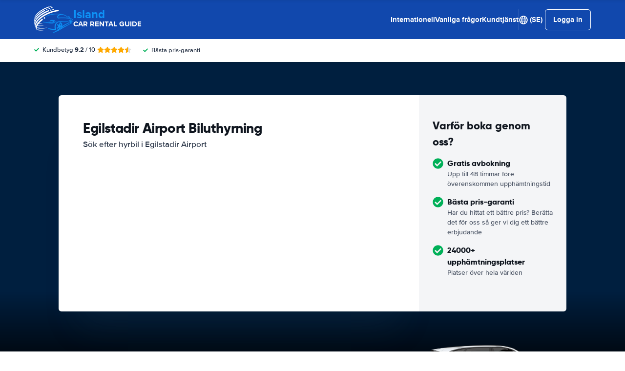

--- FILE ---
content_type: application/javascript
request_url: https://cdn.easyterra.com/v3.7aa06f3bf2/js/vue/assets/DiwOb57r.js
body_size: 2086
content:
import{d as i,r as m,c as s,X as b,g as D,w as L,Y as M,l as w,H as R,h as F,u as O}from"./DEwb532r.js";import{u as h,e as g,g as q,U as A,V as B,Q}from"./C6rJGPE3.js";import{a as k,_ as C}from"./A94hP6Z1.js";import{a as I}from"./MfbD2bgg.js";import{_ as $}from"./CXU5YPEA.js";import{_ as W,a as j,f as E}from"./BhapAyle.js";const z=i({template:"#landingEtHorizontalCarouselArrow",props:{direction:{type:String,default:"right"},fadeOut:{type:Boolean,default:!1}},emits:{"on-click":e=>!0}}),K=i({template:"#landingEtHorizontalCarousel",components:{EtHorizontalCarouselArrow:z},props:{modifier:{type:String,default:""},fadeOut:{type:Boolean,default:!1},scrollPerItem:{type:Boolean,default:!1},hideArrows:{type:Boolean,default:!1}},setup(e){const{ElementHelperService:r,BrowserDetectionService:o}=h(),{isMobile:n}=o,t=m(null),a=m(0),u=s(()=>t.value&&t.value.scrollWidth-t.value.offsetWidth>0),c=s(()=>u.value&&a.value!==0),l=s(()=>t.value&&u.value&&a.value<t.value.scrollWidth-t.value.offsetWidth);function d(v){if(t.value){if(v==="right"&&e.scrollPerItem){const p=r.outerWidth(t.value.children[0],!0),y=t.value.scrollLeft%p;a.value+=y?p-y:p}else if(v==="right")a.value=t.value.scrollWidth-t.value.offsetWidth;else if(v==="left"&&e.scrollPerItem){const p=r.outerWidth(t.value.children[0],!0),y=t.value.scrollLeft%p;a.value-=y||p}else v==="left"&&(a.value=0);r.elementScrollTo(t.value,0,a.value)}}function f(){t.value&&(a.value=t.value.scrollLeft)}return{isMobile:n,containerElement:t,showLeftArrow:c,showRightArrow:l,hasOverflow:u,left:a,onClick:d,onScroll:f}}});var S=(e=>(e.searchQuery="searchQuery",e))(S||{});const H=i({template:"#searchQueryEtSearchQueryAgeDisplay",props:{age:{type:Object,default:null}},setup(e){const r=b(S.searchQuery);return{searchQueryAge:s(()=>e.age??r.age)}}}),T=i({template:"#searchQueryEtSearchQueryLocationDate",props:{role:{type:String,required:!0}},setup(e){const{DateUtilService:r}=h(),o=b(S.searchQuery),n=s(()=>{var d,f;const u=o.differentDropoff,c=(d=o.pickup.destination)==null?void 0:d.label,l=(f=o.dropoff.destination)==null?void 0:f.label;return e.role==="dropoff"&&u&&l?l:c}),t=s(()=>o[e.role].date?r.formatDateTimeWithShortDay(o[e.role].date):null),a=s(()=>!n.value&&!t.value);return{label:n,dateFormatted:t,isEmpty:a}}}),V=i({template:"#searchQueryEtSearchQueryHorizontalReadOnly",components:{EtSearchQueryRentalDaysCounter:k,EtSearchQueryLocationDate:T,EtSearchQueryAgeDisplay:H},props:{searchQuery:{type:Object,required:!0},modifier:{type:String,default:""}},setup(e){const r=D(deepClone(e.searchQuery));L(()=>e.searchQuery,o=>deepAssign(r,o),{deep:!0}),M(S.searchQuery,r)}}),Z=i({template:"#searchQueryEtSearchQueryContainer",components:{EtSearchQuery:C,EtSearchQueryHorizontalReadOnly:V},props:{modifier:{type:String,default:""},useReadonlyHeader:{type:Boolean,default:!0},useRedirectionService:{type:Boolean,default:!1},quote:{type:Object,default:null}},setup(e){var c,l,d;const{StateResolveStore:r}=g(),{ModalService:o,SearchQueryFactory:n}=h(),t=s(()=>r.getFlattenedStateStatusResolveValues()),a=m(((c=e.quote)==null?void 0:c.query)??((d=(l=t.value)==null?void 0:l.quote)==null?void 0:d.query)??n.createSearchQuery());async function u(){await o.open({id:q.etSearchQueryModal,static:"click",size:"lg",resolves:{query:()=>a.value,useRedirectionService:()=>e.useRedirectionService}}).catch(f=>o.openErrorModal(f))}return{resolveValues:t,searchQuery:a,openModal:u}}}),ee=i({template:"#coreEtDropdown",props:{modifier:{type:String,default:""},selected:{type:[String,Object],required:!0},icon:{type:String,default:null}},setup(){const e=m(),r=m(!1);w(()=>{document.addEventListener("click",n,{capture:!0})}),R(()=>{document.removeEventListener("click",n,{capture:!0})});function o(){r.value=!r.value}function n(t){e.value.contains(t.target)||(r.value=!1)}return{etDropdown:e,isOpen:r,toggleDropdown:o}}}),te=i({template:"#landingEtSearchModalButton",props:{destinationId:{type:[Number,String],default:null}},setup(e){const{SearchQueryTransitionService:r}=h();function o(){return r.openTransition({destinationId:e.destinationId})}return{openSearch:o}}}),re=i({template:"#searchQueryEtSearchMainState",components:{EtSearchQuery:C},props:{orientation:{type:String,default:"horizontal"}},setup(){const{SearchQueryService:e}=h(),{SearchQueryStore:r}=g();return w(()=>r.updateSearchQuery(e.getCurrentSearchQuery())),{searchQuery:r.searchQuery,loadSearchQuery:e.loadSearchQuery.bind(e)}}}),oe=i({template:"#userLoginBlock",components:{EtLoginForm:I},setup:function(){const{UserStore:e,UserStoreRefs:r}=g(),{user:o}=r,n=A();function t(u){e.setUser(u)}function a(){return n.push({name:B.RegisterPage})}return{user:o,onLoggedIn:t,goToRegisterRoute:a}}}),P=i({template:"#discountEtDiscountInputForm",components:{EtModal:$,EtForm:j,EtFormGroup:W},props:{discountCodeFieldRequired:{type:Boolean,default:!1},type:{type:String,default:""},showError:{type:Boolean,default:!1}},emits:{"on-submit":e=>!0},setup(e,{emit:r}){const{FormFieldErrorsFactory:o,BrowserDetectionService:n}=h(),t=m(!1),a=D({discountCode:""}),u=s(()=>({discountCode:{...e.discountCodeFieldRequired&&{required:F}}})),c=O(u,a),l=s(()=>o.createByVuelidateErrors(c.value.$errors)),d=s(()=>e.type!=="dashed-centered"),f=s(()=>e.type==="dashed-centered"||n.isMobile?E.layouts.onlyField:E.layouts.standard),v=s(()=>e.type==="dashed-centered"?"et-discount-input-form--dashed-centered":""),p=s(()=>{let _="booking_form.discount_input.placeholder";return n.isMobile&&(_="booking_form.mobile.discount_input.placeholder"),e.type==="dashed-centered"&&(_="discount_input_form.placeholder.dashed_centered"),Q(_)});async function y(){t.value=!await c.value.$validate(),!t.value&&r("on-submit",a)}return{cssModifier:v,inputPlaceholder:p,formLayout:f,showLabel:d,formData:a,v$:c,formErrors:l,submit:y,useTranslatable:Q}}}),U=i({template:"#discountEtDiscountModal",components:{EtModal:$,EtDiscountInputForm:P},props:{modalInstance:{type:Object,required:!0}},setup(){const{ModalService:e,VisitDiscountService:r,VisitStorageService:o}=h(),n=m(!1),t=m(!1);function a(c){if(!o.visitSid)throw new Error("No visit SID");return r.connectDiscountCode(o.visitSid,c.discountCode).then(()=>{n.value=!0}).catch(()=>{t.value=!0})}function u(){e.close()}return{discountCodeApplied:n,hasError:t,submitDiscountForm:a,close:u}}}),ae=Object.freeze(Object.defineProperty({__proto__:null,default:U},Symbol.toStringTag,{value:"Module"}));export{ae as E,oe as _,K as a,te as b,ee as c,re as d,Z as e,P as f};
//# sourceMappingURL=DiwOb57r.js.map
